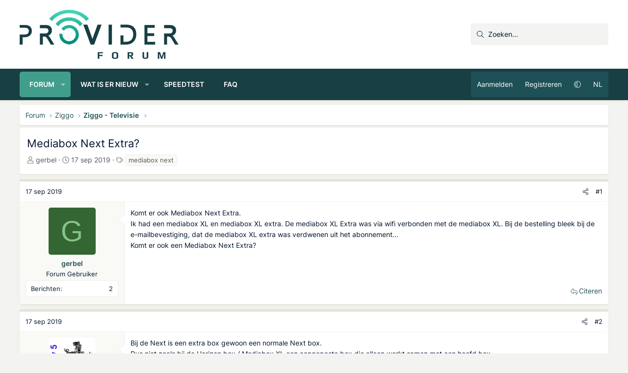

--- FILE ---
content_type: application/javascript
request_url: https://providerforum.nl/js/siropu/kl/core.min.js?_v=1d0af036
body_size: -230
content:
(()=>{"use strict";XF.siropuKeywordLinkingLogClick=XF.Event.newHandler({eventNameSpace:"siropuKeywordLinkingLogClick",options:{id:0},init(){},click(){const keyword=this.target;keyword.dataset.click||XF.ajax("POST",XF.canonicalizeUrl("index.php?keyword-linking/"+this.options.id+"/log-click"),{},data=>{keyword.dataset.click=!0},{skipDefault:!0,global:!1})}}),XF.Event.register("Click","siropu-keyword-link","XF.siropuKeywordLinkingLogClick")})((window,document));

--- FILE ---
content_type: application/javascript
request_url: https://providerforum.nl/script/init.js
body_size: 4119
content:
AWIN.runPlugins({"convertalink":[],"bouncelesstracking":{"advertisers":[114790,115797,31091,86775,115907,26018,116349,115613,63010,30671,80879,74654,115471,78062,110014,33061,71737,23833,37870,115234,70855,40666,110778,30557,65914,75794,51981,115749,87537,108128,107486,79928,115529,81401,115491,76708,101823,73529,118205,79258,113026,23703,100915,116859,114826,44469,19339,26602,20978,74174,100553,116787,112472,32103,12540,13470,29853,59027,14419,115074,62857,76460,25029,112996,114374,83181,22871,116189,115461,114094,113610,76456,115220,113822,72001,32967,33127,106791,68726,71217,111300,85601,59805,117481,83167,66374,92351,5678,32753,68942,84589,70841,113358,117421,104715,86921,102703,101151,117593,114354,113560,101583,115329,85587,71537,75084,115367,21816,113882,116625,69032,11370,80593,81949,70288,117779,71359,113892,65912,70418,31291,58245,79140,108468,73762,114080,52625,82905,17201,116837,94471,67556,26877,115781,97035,116319,61655,83867,25714,116875,99103,26458,83289,62675,116543,56553,76732,70472,115365,117577,22799,15662,69782,84711,115743,116595,115601,106141,63260,109798,99601,61009,86549,117009,64854,101143,99407,77954,35787,72185,109294,41828,71121,114582,114546,113276,48185,113368,14438,81041,64654,58331,58349,115421,112250,99385,32143,45073,115561,83253,22485,102013,28167,83111,107764,71515,77472,17272,117405,25131,113920,98675,113592,117699,116747,116049,116091,12667,116287,86721,113682,110848,54455,28607,82609,33073,30085,16185,116175,117599,82531,19988,116833,84291,64084,115405,32441,106333,85317,63114,76984,109198,72473,27636,115605,100013,83337,113840,24926,109364,80262,116151,27419,103055,116697,58027,22107,102457,2283,59669,71535,81009,106545,99577,106339,54337,116171,97661,21526,102309,116209,117597,116585,113278,30151,72191,26643,115323,33137,111984,17099,81645,113638,98843,116869,20924,114640,35838,39396,24011,115715,116627,116063,21774,111972,117809,97427,37520,79084,116789,11539,63574,61219,111550,34481,113606,65918,111970,31539,24437,103047,28551,116705,12876,18758,81917,112244,116831,57897,116331,112284,112634,1887,19162,26759,52509,28249,50059,69420,114752,70909,38230,89509,72205,103045,63704,117829,65906,100325,79846,90061,83309,78972,64882,58363,108406,21792,30513,113902,98737,80046,50529,31183,104513,107536,20857,22765,20013,102693,101777,63950,114602,16673,22124,66508,15716,83325,108858,111654,80881,26353,113098,108890,111902,115937,116893,30067,116897,1148,22600,55703,29537,47629,27664,21634,52761,102613,116293,27239,66274,112808,112438,111378,115729,115663,63438,12178,117157,115319,73922,18184,115198,21629,117153,117205,116597,30971,70893,113196,78424,37530,118009,116635,104933,116107,117663,3,116703,30293,112654,20659,106437,86401,114372,71961,73429,109174,65162,47641,101825,62671,37866,106995,28169,116475,64690,116723,106145,109002,115823,108306,101391,50017,108676,50293,45885,115639,116917,51977,115256,65908,72391,62307,86119,29315,69572,11202,117587,100015,117621,2355,25072,62631,117317,113340,118145,104953,69282,115983,22536,43671,35727,116559,113928,39632,68290,114792,109876,114198,488,117415,112968,101675,114316,113010,67700,49439,117147,46247,50221,58489,115897,98661,87367,26680,100941,116593,60229,19009,83305,83699,113594,85617,86129,114398,66854,83041,111966,99019,39638,113106,107093,83779,107387,67144,20070,110548,12030,50707,39938,98167,70674,114880,7207,23848,72207,78986,27485,24629,106765,23259,18391,99161,107724,60075,29249,78052,105981,19023,47635,99311,116901,83439,30575,64238,19746,99579,117025,19289,66378,62869,24538,74728,38688,71255,101041,77080,41544,73393,22379,116167,86143,30759,69718,29935,20254,74828,38436,99613,85631,111676,47849,61771,71521,29571,107814,111614,115585,63014,37292,113888,26826,39950,104765,83849,72199,77354,18177,114406,106047,77138,116537,68024,16674,116867,85583,30141,68702,63336,113950,73543,37862,112102,105481,78256,73926,32675,75702,114818,115499,9690,111968,105209,105483,115687,116173,116413,67364,65592,104775,108304,116205,114616,83619,117585,30981,117877,54237,74522,40398,114798,62629,30119,63064,112310,28773,27295,11479,77586,55389,3494,23975,115345,113948,12966,24368,56651,109970,7123,116061,54593,79468,28761,115090,85621,112586,85913,117331,44035,110592,81043,10009,116409,114356,24914,114986,24432,36206,11312,102985,112896,103439,36588,116165,90785,73359,6240,41624,115635,103039,65910,20149,114528,103071,113048,78932,103057,115689,115501,79452,41374,84507,33889,23501,32645,85589,60791,30191,51979,25121,74732,117053,112238,59235,116021,21621,116355,78516,55221,110912,30077,87947,104931,9354,112986,20348,85603,22680,5500,71523,1001,74778,72217,46851,61685,116273,102893,26621,79088,112308,111822,92645,8535,71543,35035,101783,117645,115246,28561,71551,90049,45329,108282,111194,80264,117557,114614,19716,116775,114340,59749,97225,19540,64086,23659,117349,46709,109492,108588,116519,80891,105531,99609,29223,85739,69848,103429,41154,81519,92005,75330,1257,108832,115373,20251,93133,111704,16556,108238,46269,57521,81625,105603,36272,118065,71527,22569,111692,115559,79152,22218,114348,24647,21819,117963,26549,103053,37860,61325,116927,111430,26452,106747,54843,115347,63034,114744,60027,115871,108150,101393,116231,86423,99149,110968,99029,18675,82721,106175,77124,38394,102203,115741,115080,38328,24996,114104,13641,105799,113364,69178,64302,114206,111426,16594,35427,47781,28959,64856,110538,54781,15912,23611,113244,115196,114392,22242,114598,106517,19082,25070,51261,21758,62847,75704,112018,70276,26113,117925,97981,110792,113018,32657,117721,77452,13574,95419,71769,48281,114082,109004,115739,101763,80875,111768,25158,118127,114058,70328,106123,116285,115825,106483,68628,113678,116579,67522,33045,102951,65538,87255,25336,111390,44535,117977,16630,27399,72175,90155,107385,107946,28951,101525,68030,48835,24272,27504,107544,106343,104801,115433,110910,41722,80451,20284,85619,82139,38676,108236,86303,28879,18633,114682,12538,100171,23001,115138,115839,94853,116661,35950,30615,56203,70164,101399,44871,114562,62529,85957,24836,116245,109020,109128,30769,17762,50601,113012,112608,28417,25940,112346,116019,72687,64494,40800,78654,20336,58633,75696,116829,106479,113670,63036,118057,74292,78310,71545,113832,116045,113650,105175,105243,21375,110774,114502,60543,106909,104699,36278,85793,23657,116321,111838,69914,86923,116153,69796,80871,25023,21241,117489,112904,114258,114470,12347,116545,116119,102387,101311,63536,68036,22468,99507,117437,75276,99885,63580,86911,25354,113200,113756,32839,65350,60869,85633,31922,116721,112206,84283,74842,86377,109918,11164,39136,99703,106601,44245,74304,23804,87253,100613,108632,117937,114660,116177,31213,104973,113754,23000,116757,53909,81045,6363,112366,72883,17948,75286,65402,37854,117583,110342,90643,116093,81521,41892,116737,110314,67082,77290,28775,33311,54303,115363,2849,46161,79310,7676,111162,78134,111418,113504,114414,116923,103041,91639,32593,73079,115445,112668,47751,43823,25564,115020,46819,116669,51999,115194,91421,112676,116967,115747,101865,77480,86037,71223,108300,20259,24894,115317,74920,102705,103199,100407,69284,107830,66148,45459,65672,92447,62685,116531,101845,115759,99313,26120,114822,93613,100809,20371,99575,112790,115957,115541,84943,24288,65164,105957,8226,80543,83727,79716,47639,23293,111802,75252,20241,111914,83049,87091,67460,71525,26255,115939,16976,117461,114214,40258,116379,29035,25957,86767,116973,18244,32381,114504,12677,94025,85609,51811,73531,80863,116541,116763,88727,108786,116975,99431,112910,117959,115661,117595,109082,70963,31365,56737,116993,67332,114888,113430,102883,102847,116557,39290,30009,19340,83925,116511,113800,3495,85595,6220,115008,22605,102801,78072,27722,84971,22238,117001,80829,47637,71519,112060,14682,87187,19964,56085,85911,117591,64106,84213,30181,37864,62319,19630,56755,107297,71735,113176,116841,63572,117323,113468,36276,109000,113766,112424,21645,28161,114342,30511,111786,66764,25140,25584,115755,115619,57165,116649,18999,71037,28513,14316,114700,39832,111616,79138,109436,31081,117339,16188,109130,84697,112024,56981,92239,84537,103441,87341,59803,80595,113846,99287,69692,109010,115795,67090,108644,49475,25879,22726,105239,72183,17043,116141,102707,20228,28165,76620,71113,108374,39912,85909,100405,58237,79086,83225,76726,85937,25247,5340,54305,108834,112040,74558,46165,80302,102979,81527,117407,85789,106429,58751,39642,69890,115262,74634,95925,109134,114060,77578,107419,50893,71533,104515,111962,71183,115128,71597,116941,61943,81819,66040,32643,71517,103093,47977,80877,75764,81635,19849,99657,28613,80893,110992,117345,69710,116861,27487,55613,83409,59037,116325,53591,112398,22664,98121,37856,109408,31457,58265,57433,65916,116629,105969,12028,87423,87121,3681,59293,113684,109450,115945,112988,106631,116147,28905,53001,116455,116663,12932,61309,109640,26803,116201,103091,83599,102027,37858,85921,28517,23009,106849,71739,22044,63006,59257,113164,100087,78652,100537,105611,38060,69050,108814,79930,81343,48137,105335,116583,43411,73239,114878,35319,80883,116465,96715,21974,115425,70670,80429,21297,114228,65056,74420,73261,69308,58745,115691,80469,31950,102971,110808,60243,21140,113150,28269,55979,76326,115655,104543,49795,71531,74736,111612,76598,115070,114538,116111,102989,85203,80889,32111,108312,21353,115419,71541,74726,38872,115933,78154,105027,55385,59801,103061,112722,112978],"beaconEndpoint":"https:\/\/www.zenaps.com\/blt","blockers":["dailygo","monotote","funnelrelay"]},"monotote":[],"roeye":[],"funnelrelay":[],"monotote_storefront":[],"admission":[],"visenze":[],"nomore404":{"trackingDomains":["awin1.com","zenaps.com"]},"trendii":[],"wecantrack":[]});

--- FILE ---
content_type: application/javascript
request_url: https://providerforum.nl/js/MrJinx/ProfileFieldsPopup/profilefieldspopup.min.js?_v=1d0af036
body_size: -263
content:
XF.Profilefieldspopup=XF.extend(XF.ElementTooltip,{setupShortcut:function(a){"profilefieldscontent"==a&&(this.options.element||(this.options.element="< .js-profilefieldspopup | .js-profilefieldspopuptext"),this.options.showError=!1,this.options.maintain=!0,this.options.placement="bottom",this.options.trigger="hover focus click",this.options.noTouch=!1,this.options.extraClass="profilefieldspopup tooltip--basic tooltip--preview")}});XF.Element.register("profilefieldspopup","XF.Profilefieldspopup");